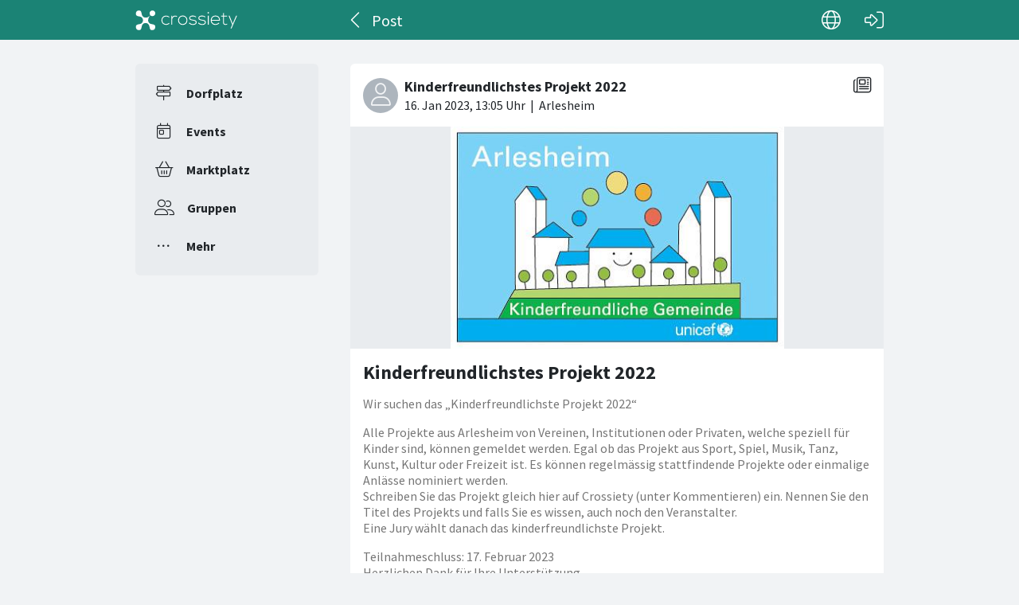

--- FILE ---
content_type: text/html; charset=utf-8
request_url: https://crossiety.app/news_cards/466739
body_size: 3465
content:

<!DOCTYPE html>
<html lang="de" class="production responsive-app" mobile-device-version="" data-page="news_cards-show">
  <head>
    <meta charset="utf-8">
<link rel="stylesheet" href="https://crossiety.app/assets/critical-7037ce95a076425453c910a6fcf85c1f139643b3b46ac42a2dd472bf092f3eb3.css" media="all" />
<meta name="viewport" content="width=device-width, initial-scale=1, maximum-scale=1, user-scalable=no">

<title>Kinderfreundlichstes Projekt 2022  / Post / Crossiety</title>
<meta name="description" content="Wir suchen das „Kinderfreundlichste Projekt 2022“

Alle Projekte aus Arlesheim von Vereinen, Institutionen oder Privaten, welche speziell für Kinder sind, können gemeldet werden. Egal ob das Projekt aus Sport, Spiel, Musik, Tanz, Kunst, Kultur oder Freizeit ist. Es können regelmässig stattfindend...">

<meta name="turbolinks-cache-control" content="no-preview">
<meta name="app-script-config" content="{&quot;env&quot;:{&quot;RAILS_ENV&quot;:&quot;production&quot;,&quot;SYNC_WORKER_DISABLED&quot;:false,&quot;ASSETS_VERSION&quot;:false,&quot;PUSHER_KEY&quot;:&quot;3958f173347a72b22322&quot;,&quot;PUSHER_HOST&quot;:null,&quot;PUSHER_PORT&quot;:null,&quot;PUSHER_JS_LOGGING&quot;:&quot;false&quot;,&quot;MATOMO_APP_ID&quot;:&quot;1&quot;,&quot;SENTRY_ON&quot;:true,&quot;SENTRY_DSN&quot;:&quot;https://9385fe1089dd477ab5c2342f3922df45@sentry.io/1241346&quot;,&quot;SENTRY_RELEASE&quot;:&quot;474db0ed9333d06ee3b82c316e9710515908084d&quot;},&quot;user&quot;:{&quot;id&quot;:null,&quot;fullName&quot;:null,&quot;avatar&quot;:null,&quot;channelId&quot;:null,&quot;accessToken&quot;:null,&quot;isConfirmed&quot;:null,&quot;locale&quot;:null},&quot;runtime&quot;:{&quot;locale&quot;:&quot;de&quot;,&quot;countryId&quot;:null,&quot;townshipId&quot;:null,&quot;townshipIsActive&quot;:null,&quot;isMinimalController&quot;:false,&quot;isMobileApp&quot;:false,&quot;isMobileDevice&quot;:false,&quot;mobile_app_version&quot;:null}}">

<meta name="csrf-param" content="authenticity_token" />
<meta name="csrf-token" content="yTmq-8UVIwIXGTwXUL3yg3j7yTMcMDmTUc9LCmTK826AQSVpRHEKvXIWkoo8R09H3OQZzn8RHGY_0bNHtYReXQ" />


<meta name="revision" content="474db0ed9333d06ee3b82c316e9710515908084d" data-turbolinks-track="reload">

<meta property="og:site_name" content="Crossiety">
<meta property="og:url" content="https://crossiety.app/news_cards/466739">
<meta property="og:type" content="website">
<meta property="og:title" content="Kinderfreundlichstes Projekt 2022  / Post / Crossiety">
<meta property="og:description" content="Wir suchen das „Kinderfreundlichste Projekt 2022“

Alle Projekte aus Arlesheim von Vereinen, Institutionen oder Privaten, welche speziell für Kinder sind, können gemeldet werden. Egal ob das Projekt aus Sport, Spiel, Musik, Tanz, Kunst, Kultur oder Freizeit ist. Es können regelmässig stattfindend...">
<meta property="og:image" content="/derivations/image/thumb/710/510/limit/[base64]?expires_at=1804005756&amp;version=1&amp;signature=c57b2027e0a5fbb76c61a7034cf3cc29a0bbfd0124a755e914904b44309ad305">

<meta http-equiv="x-ua-compatible" content="ie=edge">
<meta content="yes" name="mobile-web-app-capable">
<meta content="yes" name="apple-mobile-web-app-capable">
<meta content="black" name="apple-mobile-web-app-status-bar-style">
<meta content="Crossiety" name="apple-mobile-web-app-title">
<meta name="theme-color" content="#1b8375">
<meta name="apple-itunes-app" content="app-id=1145949750, app-argument=https://app.crossiety.ch/">

<link rel="manifest" href="https://crossiety.app/assets/manifest-2b247a96ae747c6508f1ca025959d98939fb4877b63f35a8c53153871a73f72c.json">

<link rel="icon" type="image/png" href="/favicon-16.png" sizes="16x16">
<link rel="icon" type="image/png" href="/favicon-32.png" sizes="32x32">
<link rel="icon" type="image/png" href="/favicon-48.png" sizes="48x48">
<link rel="icon" type="image/png" href="/favicon-62.png" sizes="62x62">
<link rel="icon" type="image/png" href="/favicon-192.png" sizes="192x192">
<link rel="apple-touch-icon" href="/apple-touch-icon.png">

<!-- iPhone 5 & 6SE (portrait) -->
<link rel="apple-touch-startup-image" href="/apple-touch-startup-image-iphone5.png" media="(device-width: 320px) and (-webkit-device-pixel-ratio: 2)">

<!-- iPhone 6 (portrait) -->
<link rel="apple-touch-startup-image" href="/apple-touch-startup-image-iphone6.png" media="(device-width: 375px) and (-webkit-device-pixel-ratio: 2)">

<link rel="preconnect dns-prefetch" href="wss://ws-eu.pusher.com">
<link rel="preconnect dns-prefetch" href="https://s3-eu-west-1.amazonaws.com">
<link rel="preconnect dns-prefetch" href="https://js.pusher.com">
<link rel="preconnect dns-prefetch" href="https://stats.pusher.com">
<link rel="preload" href="https://crossiety.app/assets/crossiety_logo_h_w-586cc7ff548829790b54791b5b1a4750aae0c5243fe31a6e32e4c7c547c0949b.svg" as="image">

    <link rel="stylesheet" href="https://crossiety.app/assets/application-ee4dd2a274ad8481c1b62a1de8bb2743d9ed3193a92154b87a1fdcacd6bb032e.css" media="all" />
    <link rel="stylesheet" href="https://crossiety.app/packs/css/9132-60bcc93a.css" media="all" />
<link rel="stylesheet" href="https://crossiety.app/packs/css/application-46f590f6.css" media="all" />
    <!-- HTML DOM must be loaded before web components that's why we need to defer here -->
<script src="https://crossiety.app/packs/js/runtime-eb751725e1c2b20a6500.js" defer="defer"></script>
<script src="https://crossiety.app/packs/js/6976-4a46e2ee6018263dc30c.js" defer="defer"></script>
<script src="https://crossiety.app/packs/js/9132-13bfc1ba56f81f558cf9.js" defer="defer"></script>
<script src="https://crossiety.app/packs/js/3061-3a43da750a3a97e38883.js" defer="defer"></script>
<script src="https://crossiety.app/packs/js/application-c63d42e13a8d308b9174.js" defer="defer"></script>

<script src="https://matomo.crossiety.app/matomo.js" defer="defer" async="async"></script>

  </head>

  <body class="app" data-html-page="news_cards-show">
    
  <div class="page-header js-auto-hide-header level-2">
    <div class="page-container">
      <div class="wrapper">
        <div class="brand-logo">
          <a class="btn" aria-label="Crossiety" href="/"><img alt="Crossiety" src="https://crossiety.app/assets/crossiety_logo_h_w-586cc7ff548829790b54791b5b1a4750aae0c5243fe31a6e32e4c7c547c0949b.svg" /></a>
        </div>

          <a class="btn btn-login" aria-label="Login" href="/login"><ef-icon name="right-to-bracket"></ef-icon></a>

        <a class="btn btn-back js-back-or-default" aria-label="Zurück" href="/groups/21795/posts"><ef-icon name="chevron-left"></ef-icon></a>
        <h1 class="title">Post</h1>

          
<xs-language-switcher-menu locales="[{&quot;name&quot;:&quot;Deutsch&quot;,&quot;url&quot;:&quot;/news_cards/466739?locale=de&quot;},{&quot;name&quot;:&quot;Français&quot;,&quot;url&quot;:&quot;/news_cards/466739?locale=fr&quot;},{&quot;name&quot;:&quot;English&quot;,&quot;url&quot;:&quot;/news_cards/466739?locale=en-001&quot;}]" currentLocale="Deutsch"></xs-language-switcher-menu>

      </div>
    </div>
</div>
    <div class="js-flash-notices d-none"></div>

    <div class="page-container">
      <div class="page-grid">
        <aside>
          
<xs-main-nav-panel>
  <xs-main-nav-item href="/community" icon="signs-post" active="false" badgeCount="0" class="js-community-cards-count">Dorfplatz</xs-main-nav-item>

  <xs-main-nav-item href="/agenda" icon="calendar-day" active="false" badgeCount="0" class="js-event-cards-count">Events</xs-main-nav-item>

  <xs-main-nav-item href="/marketplace" icon="shopping-basket" active="false" badgeCount="0" class="js-marketplace-cards-count">Marktplatz</xs-main-nav-item>

  <xs-main-nav-item href="/groups" icon="user-group" active="false" badgeCount="0">Gruppen</xs-main-nav-item>

  <xs-main-nav-item href="/more" icon="ellipsis" active="false">Mehr</xs-main-nav-item>
</xs-main-nav-panel>
        </aside>
        <main>
          
          
<xs-card class="card js-trigger-comments" uid="466739" href="https://crossiety.app/news_cards/466739" shareable="true" commentsOn="true" commentsOpen="true" likeActive="false" likeCount="6" commentCount="4" ownerId="60164" lastPersonLike="Christophe Bürki" cardType="news" contactOn="false" ctaValue="true" channelId="card-466739-1673873984" data-id="466739" data-published-at="1673874300" data-is-init-subscriber="false" data-is-collapse-locked="false" data-admin-ids="161593"><xs-card-header slot="header" cardType="news" isAnnouncement="false" username="Kinderfreundlichstes Projekt 2022" userUrl="/groups/21795" origin="Arlesheim" timestamp="2023-01-16 14:05:00 +0100"></xs-card-header>





<div slot="top"><xs-collage totalCount="1"><img srcset="https://crossiety.app/derivations/image/thumb/1420/1020/limit/[base64]?expires_at=1804005756&amp;version=1&amp;signature=633283bcad3b3717068a6b7337aaee6bc23482f8882fcea33b6955d7ae40486d 1420w, https://crossiety.app/derivations/image/thumb/710/510/limit/[base64]?expires_at=1804005756&amp;version=1&amp;signature=c57b2027e0a5fbb76c61a7034cf3cc29a0bbfd0124a755e914904b44309ad305 710w, https://crossiety.app/derivations/image/thumb/300/300/limit/[base64]?expires_at=1804005756&amp;version=1&amp;signature=f759841c8858add17d0ed1407f8dbfc3d60bd4f88f1e481a7ba3a08b1feb1326 300w" sizes="(max-width: 767px) 95vw, (max-width: 991px) 535px, 700px" alt="Collagebild 1" data-id="464920" data-url="/cards/466739/gallery" src="https://crossiety.app/derivations/image/thumb/1420/1020/limit/[base64]?expires_at=1804005756&amp;version=1&amp;signature=633283bcad3b3717068a6b7337aaee6bc23482f8882fcea33b6955d7ae40486d" /></xs-collage></div><h2 slot="title" class="xs-title-1"><a href="/news_cards/466739">Kinderfreundlichstes Projekt 2022 </a></h2>
  <xs-advanced-body class="rte-style" slot="body"><p>Wir suchen das „Kinderfreundlichste Projekt 2022“</p>

<p>Alle Projekte aus Arlesheim von Vereinen, Institutionen oder Privaten, welche speziell für Kinder sind, können gemeldet werden. Egal ob das Projekt aus Sport, Spiel, Musik, Tanz, Kunst, Kultur oder Freizeit ist. Es können regelmässig stattfindende Projekte oder einmalige Anlässe nominiert werden.
<br />Schreiben Sie das Projekt gleich hier auf Crossiety (unter Kommentieren) ein. Nennen Sie den Titel des Projekts und falls Sie es wissen, auch noch den Veranstalter. 
<br />Eine Jury wählt danach das kinderfreundlichste Projekt.</p>

<p>Teilnahmeschluss: 17. Februar 2023 
<br />Herzlichen Dank für Ihre Unterstützung.  </p></xs-advanced-body>
  <xs-group-item-3 slot="body"><div>Dieser Beitrag wurde in der Gruppe <a href="/groups/21795">Kinderfreundlichstes Projekt 2022</a> veröffentlicht.</div></xs-group-item-3>

<div slot="footer-right">
    <xs-card-menu noCurrentUserUrl="/login" contactOn="true" reportOn="true"><button><ef-icon name="ellipsis"></ef-icon></button></xs-card-menu>

</div>
<xs-social-share title="Kinderfreundlichstes Projekt 2022 " url="https://crossiety.app/news_cards/466739" dropdownMenu="true" slot="social-share"></xs-social-share></xs-card>

        </main>
      </div>
    </div>
  </body>
</html>

